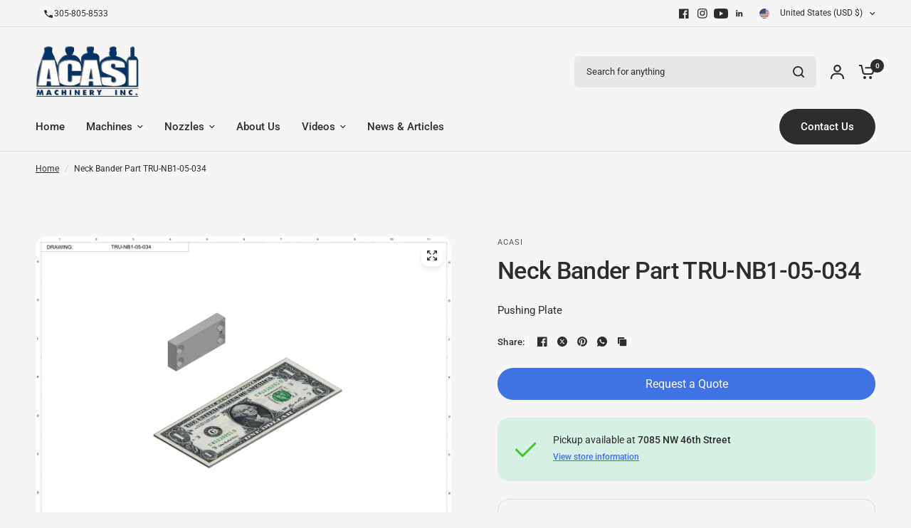

--- FILE ---
content_type: text/javascript
request_url: https://acasi.com/cdn/shop/t/25/assets/background-video.js?v=73088010572191529331739507086
body_size: 292
content:
if(!customElements.get("background-video")){class BackgroundVideo extends HTMLElement{constructor(){super(),this.tl=!1,this.splittext=!1,this.paused=!1,this.toggle=this.querySelector(".background-video__controls button")}connectedCallback(){let _this=this;document.body.classList.contains("animations-true")&&typeof gsap<"u"&&this.prepareAnimations(),this.video_container=this.querySelector(".background-video__iframe"),this.video_container.querySelector("iframe")&&(this.video_container.querySelector("iframe").onload=function(){_this.videoPlay()}),this.toggle&&this.toggle.addEventListener("click",this.setupControlEvents.bind(this))}disconnectedCallback(){document.body.classList.contains("animations-true")&&typeof gsap<"u"&&(this.tl.kill(),this.splittext.revert())}setupControlEvents(){this.paused?(this.videoPlay(),this.toggle&&this.toggle.classList.remove("paused")):(this.videoPause(),this.toggle&&this.toggle.classList.add("paused"))}videoPlay(){setTimeout(()=>{this.video_container.dataset.provider==="youtube"?this.video_container.querySelector("iframe").contentWindow.postMessage(JSON.stringify({event:"command",func:"playVideo",args:""}),"*"):this.video_container.dataset.provider==="vimeo"?this.video_container.querySelector("iframe").contentWindow.postMessage(JSON.stringify({method:"play"}),"*"):this.video_container.dataset.provider==="hosted"&&this.video_container.querySelector("video").play(),this.paused=!1},10)}videoPause(){setTimeout(()=>{this.video_container.dataset.provider==="youtube"?this.video_container.querySelector("iframe").contentWindow.postMessage(JSON.stringify({event:"command",func:"pauseVideo",args:""}),"*"):this.video_container.dataset.provider==="vimeo"?this.video_container.querySelector("iframe").contentWindow.postMessage(JSON.stringify({method:"pause"}),"*"):this.video_container.dataset.provider==="hosted"&&this.video_container.querySelector("video").pause(),this.paused=!0},10)}prepareAnimations(){let section=this,button_offset=0;section.tl=gsap.timeline({scrollTrigger:{trigger:section,start:"top center"}}),document.fonts.ready.then(function(){if(section.splittext=new SplitText(section.querySelectorAll("h3, p:not(.subheading)"),{type:"lines",linesClass:"line-child"}),section.mask=new SplitText(section.querySelectorAll("h3, p:not(.subheading)"),{type:"lines",linesClass:"line-parent"}),section.querySelector(".subheading")&&(section.tl.fromTo(section.querySelector(".subheading"),{opacity:0},{duration:.75,opacity:.6},0),button_offset+=.5),section.querySelector("h3")){let h3_duration=.7+(section.querySelectorAll("h3 .line-child").length-1)*.05;section.tl.from(section.querySelectorAll("h3 .line-child"),{duration:h3_duration,yPercent:120,stagger:.05,rotation:"3deg"},0),button_offset+=h3_duration}if(section.querySelector(".rte p")){let p_duration=.7+(section.querySelectorAll("p .line-child").length-1)*.02;section.tl.set(section.querySelectorAll(".rte p"),{visibility:"visible"},0).from(section.querySelectorAll(".rte p .line-child"),{duration:p_duration,yPercent:120,stagger:.02,rotation:"3deg"},0),button_offset+=p_duration}section.querySelector(".video-lightbox-modal__button")&&section.tl.fromTo(section.querySelector(".video-lightbox-modal__button"),{autoAlpha:0},{duration:.5,autoAlpha:1},button_offset*.4)})}}customElements.define("background-video",BackgroundVideo)}
//# sourceMappingURL=/cdn/shop/t/25/assets/background-video.js.map?v=73088010572191529331739507086
